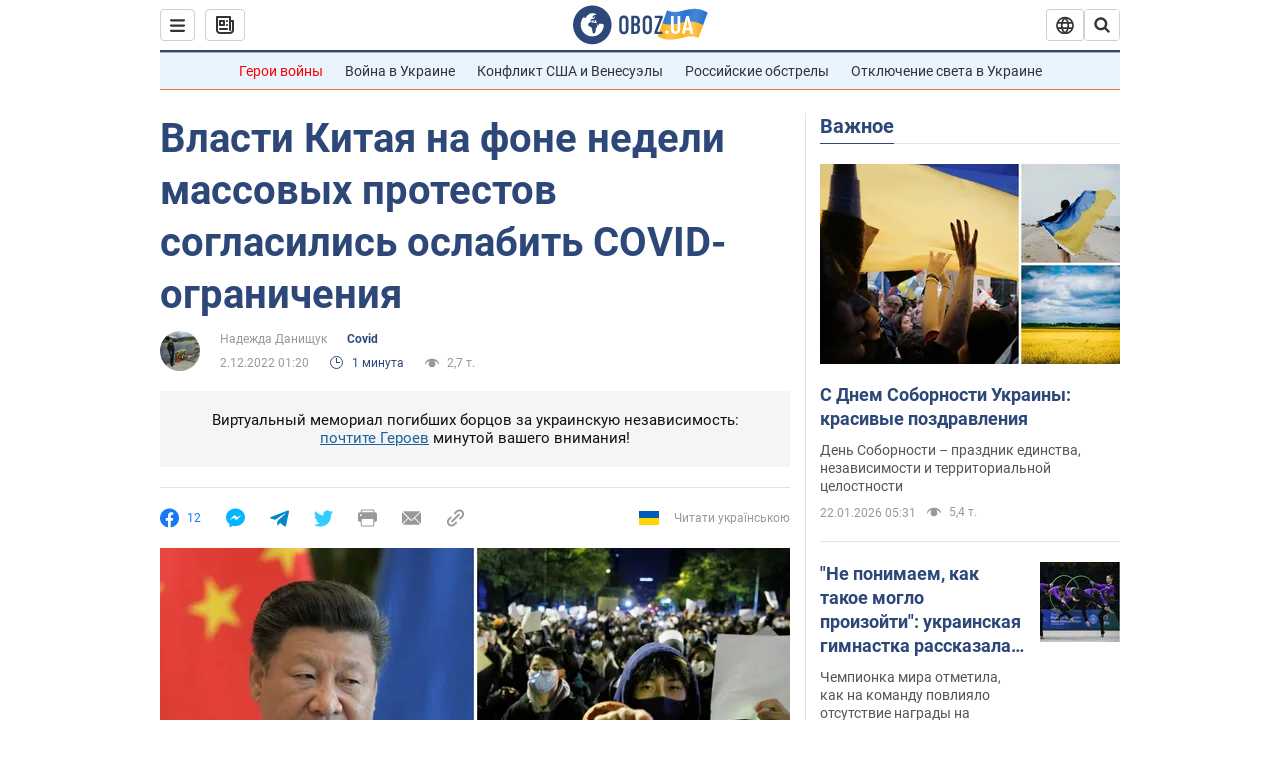

--- FILE ---
content_type: application/x-javascript; charset=utf-8
request_url: https://servicer.idealmedia.io/1418748/1?nocmp=1&sessionId=697264dc-09b4d&sessionPage=1&sessionNumberWeek=1&sessionNumber=1&scale_metric_1=64.00&scale_metric_2=256.00&scale_metric_3=100.00&cbuster=1769104604801781063784&pvid=b21685ed-d1c5-4605-a9b1-40d507c209d7&implVersion=11&lct=1763555100&mp4=1&ap=1&consentStrLen=0&wlid=16399f25-815d-4ed4-a299-e108959530bf&uniqId=1010d&niet=4g&nisd=false&evt=%5B%7B%22event%22%3A1%2C%22methods%22%3A%5B1%2C2%5D%7D%2C%7B%22event%22%3A2%2C%22methods%22%3A%5B1%2C2%5D%7D%5D&pv=5&jsv=es6&dpr=1&hashCommit=cbd500eb&apt=2022-12-02T01%3A20%3A00&tfre=4054&w=0&h=1&tl=150&tlp=1&sz=0x1&szp=1&szl=1&cxurl=https%3A%2F%2Fcovid.obozrevatel.com%2Fvlasti-kitaya-na-fone-nedeli-massovyih-protestov-soglasilis-oslabit-covid-ogranichenie.htm&ref=&lu=https%3A%2F%2Fcovid.obozrevatel.com%2Fvlasti-kitaya-na-fone-nedeli-massovyih-protestov-soglasilis-oslabit-covid-ogranichenie.htm
body_size: 896
content:
var _mgq=_mgq||[];
_mgq.push(["IdealmediaLoadGoods1418748_1010d",[
["tsn.ua","11961761","1","Після окупації саме цього міста рф хоче закінчити війну","Переможниця «Битви екстрасенсів», тарологиня Яна Пасинкова передбачила, що Росія планувала вийти до Одеси і після окупації півдня України закінчити війну.","0","","","","666Qr923WcEPwp-_CRLgKJK4OajCplbhCqmb1_YOlYAwTJzDlndJxZG2sYQLxm7SJP9NESf5a0MfIieRFDqB_Kldt0JdlZKDYLbkLtP-Q-WTrQ066_H0VCZ4hHJTxKDq",{"i":"https://s-img.idealmedia.io/n/11961761/45x45/96x0x386x386/aHR0cDovL2ltZ2hvc3RzLmNvbS90LzIwMjYtMDEvNTA5MTUzLzlhMjU5ODJiM2ExM2I0YjVhNjViYWFiOTg1ODY2NDBlLmpwZWc.webp?v=1769104604-8FS4UqVN-qsXMACKp1ZljM15ATgA6moehlDJv4pZBT8","l":"https://clck.idealmedia.io/pnews/11961761/i/1298901/pp/1/1?h=666Qr923WcEPwp-_CRLgKJK4OajCplbhCqmb1_YOlYAwTJzDlndJxZG2sYQLxm7SJP9NESf5a0MfIieRFDqB_Kldt0JdlZKDYLbkLtP-Q-WTrQ066_H0VCZ4hHJTxKDq&utm_campaign=obozrevatel.com&utm_source=obozrevatel.com&utm_medium=referral&rid=b6edd688-f7bb-11f0-83ea-d404e6f98490&tt=Direct&att=3&afrd=296&iv=11&ct=1&gdprApplies=0&muid=q0mI4ZoXi4U9&st=-300&mp4=1&h2=RGCnD2pppFaSHdacZpvmnoTb7XFiyzmF87A5iRFByjsgNjusZyjGo1rMnMT1hEiOhumDt6a8mN7o5CH77ZLjIg**","adc":[],"sdl":0,"dl":"","category":"Интересное","dbbr":0,"bbrt":0,"type":"e","media-type":"static","clicktrackers":[],"cta":"Читати далі","cdt":"","tri":"b6ede69c-f7bb-11f0-83ea-d404e6f98490","crid":"11961761"}],],
{"awc":{},"dt":"desktop","ts":"","tt":"Direct","isBot":1,"h2":"RGCnD2pppFaSHdacZpvmnoTb7XFiyzmF87A5iRFByjsgNjusZyjGo1rMnMT1hEiOhumDt6a8mN7o5CH77ZLjIg**","ats":0,"rid":"b6edd688-f7bb-11f0-83ea-d404e6f98490","pvid":"b21685ed-d1c5-4605-a9b1-40d507c209d7","iv":11,"brid":32,"muidn":"q0mI4ZoXi4U9","dnt":2,"cv":2,"afrd":296,"consent":true,"adv_src_id":39175}]);
_mgqp();
